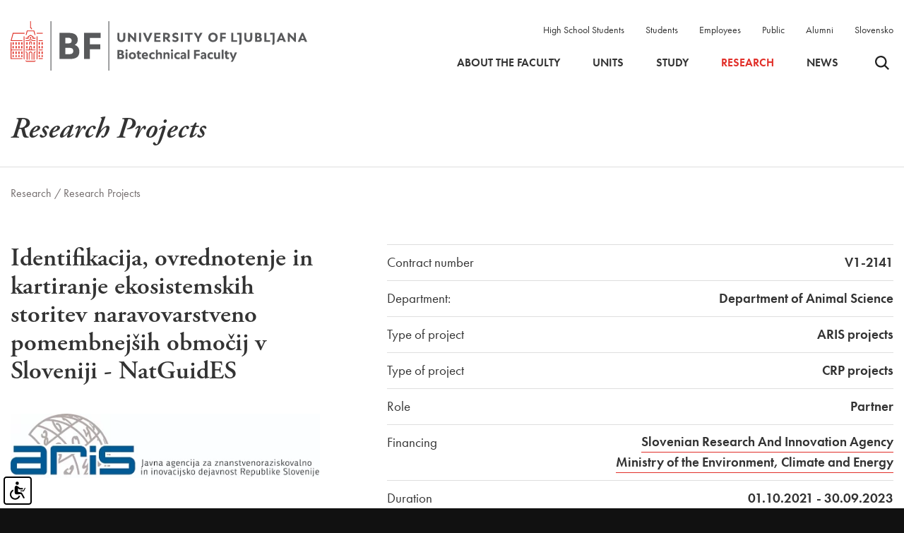

--- FILE ---
content_type: text/html; charset=UTF-8
request_url: https://www.bf.uni-lj.si/en/research/research-projects/2021100511420186/
body_size: 6835
content:
<!DOCTYPE html>
<html lang="en">
<head>		
	<title>Research / Research Projects</title>

	<meta charset="UTF-8" />
	<meta name="description" content="The Biotechnical Faculty at the University of Ljubljana offers comprehensive education and research in life sciences, agriculture, forestry, and related technologies. " />
	<meta name="keywords" content="Biotehnical faculty, research, education" />
	<meta name="copyright" content="Copyright Arctur d. o. o. All rights reserved." />
	<meta name="author" content="Arctur d.o.o." />
	<meta name="viewport" content="width=device-width, initial-scale=1, maximum-scale=5, user-scalable=yes" />
	<meta http-equiv="X-UA-Compatible" content="IE=edge" />
		
	<link rel="icon" type="image/x-icon" href="/Favicon-UL.svg" />

	<link rel="preload" href="/images/backgrounds/bf-logo-new_eng.svg" as="image">
	<link rel="preconnect" href="https://use.typekit.net">
	<link rel="preload" href="https://p.typekit.net/p.css?s=1&k=rpt4ibz&ht=tk&f=6770.6772.6773.10879.10880.10884.15586&a=394957&app=typekit&e=css" as="style" />
	<link rel="preload" href="https://use.typekit.net/rpt4ibz.css" as="style" />
	
	
	<link rel="stylesheet" type="text/css" href="/vendor/vendor.min.css?v=1763037357"/>	<link rel="stylesheet" type="text/css" href="/css/style.css?v=1767877565" />	
	<link rel="alternate" type="application/rss+xml" href="/rss/rss.php" title="Novice" />
		
	<script src="/vendor/vendor.min.js?v=1763037357"></script>
	<script src="/js/scripts.min.js?v=1767877565"></script>
	<!--[if lt IE 9]>
	<script type="text/javascript" src="/lib/html5shiv/html5shiv-printshiv.min.js"></script>
	<![endif]-->

	<script>
		var mDec = function mDec(ensl, enlsShow, addToHref, insertHtml) {
			if (enlsShow == undefined || enlsShow == "") {
				enlsShow = ensl;
			}

			if (addToHref == undefined) {
				addToHref = "";
			}

			let a = "pdlowr=" + ensl;
			let nslv = "";
			for (let i = 0; i < a.length; i++) {
				let n = a.charCodeAt(i) - 3;
				nslv += String.fromCharCode(n);
			}

			let s = "";
			for (let i = 0; i < enlsShow.length; i++) {
				let n = enlsShow.charCodeAt(i);
				if (n >= 35 && n <= 126) {
					s += String.fromCharCode(n - 3);
				} else {
					s += enlsShow.charAt(i);
				}
			}

			if (insertHtml == '') {
				insertHtml = s;
			}

			document.write("<a class=\"email\" href=\"" + nslv + addToHref + "\">" + insertHtml + "</a>");
		};
	</script>
	<script type="text/javascript" src="/wysiwyg/ckeditor/ckeditor.js?v=6"></script>
	<script type="text/javascript" src="/js/fileuploader.min.js"></script>
	

</head><body id="body-content" data-strid="85_eng" data-id="2021100511420186" >
	<header>
  
    <div class="container header-wrapper base-header">
		<a class="jump-content sr-only sr-only-focusable" href="#content">Skip to main content</a>
		<div class="logo-content" style="z-index:1041;">
			<a href="/en/" class="logo-anchor">
				<img src="/images/backgrounds/bf-logo-new_eng.svg" height="125" width="420" class="main-logo" alt="Home">
			</a>
		</div>

		<div class="menu-holder">
			<div class="top-bar">
				<ul>
					<li><a href="/en/high-school-students/">High School Students</a></li>
					<li><a href="/en/students/">Students</a></li>
					<li><a href="/en/employees/">Employees</a></li>
					<li><a href="/en/public/">Public</a></li>
					<li><a href="/en/alumni/">Alumni</a></li>
					<li><a href="/sl/raziskave/raziskovalni-projekti/2021100511420186/">Slovensko</a></li>
				</ul>
			</div>
			
			<nav class="navbar navbar-expand-custom navbar-light main-navigation" aria-label="glavni menu"><div class="collapse navbar-collapse"><ul class="main-menu-bootstrap navbar-nav"><li class="nav-item bs-level1 dropdown first"><a href="#" data-url-v-dir="about-the-faculty" class="nav-link dropdown-toggle bs-level1" data-toggle="dropdown" role="button" aria-haspopup="true" aria-expanded="false"  >About the faculty</a>
<div class="dropdown-wrapper-1"><ul class="dropdown-menu bs-level2">
<li class="nav-item bs-level2 first"><a href="/en/about-the-faculty/about-us/" data-url-v-dir="about-us" class="nav-link bs-level2" >About us</a></li>
<li class="nav-item bs-level2"><a href="/en/about-the-faculty/profile/" data-url-v-dir="profile" class="nav-link bs-level2" >Profile</a></li>
<li class="nav-item bs-level2 dropdown"><a href="/en/about-the-faculty/organisation/" data-url-v-dir="organisation" class="nav-link dropdown-toggle bs-level2" data-toggle="dropdown" role="button" aria-haspopup="true" aria-expanded="false"  >Organisation</a></li>
<li class="nav-item bs-level2"><a href="/en/about-the-faculty/employees/" data-url-v-dir="employees" class="nav-link bs-level2" >Employees</a></li>
<li class="nav-item bs-level2"><a href="/en/about-the-faculty/where-are-we/" data-url-v-dir="where-are-we" class="nav-link bs-level2" >Where are we</a></li>
<li class="nav-item bs-level2 dropdown" style="display:none;"><a href="/en/about-the-faculty/rules-and-forms/rules/" data-url-v-dir="rules-and-forms" class="nav-link dropdown-toggle bs-level2" data-toggle="dropdown" role="button" aria-haspopup="true" aria-expanded="false"  >Rules and forms</a></li>
<li class="nav-item bs-level2 dropdown"><a href="/en/about-the-faculty/vision-and-strategy/" data-url-v-dir="vision-and-strategy" class="nav-link dropdown-toggle bs-level2" data-toggle="dropdown" role="button" aria-haspopup="true" aria-expanded="false"  >Vision and strategy</a></li>
<li class="nav-item bs-level2 dropdown"><a href="/en/about-the-faculty/history/" data-url-v-dir="history" class="nav-link dropdown-toggle bs-level2" data-toggle="dropdown" role="button" aria-haspopup="true" aria-expanded="false"  >History</a></li>
<li class="nav-item bs-level2 dropdown"><a href="/en/about-the-faculty/recognitions--awards/" data-url-v-dir="recognitions--awards" class="nav-link dropdown-toggle bs-level2" data-toggle="dropdown" role="button" aria-haspopup="true" aria-expanded="false"  >Recognitions, awards</a></li>
<li class="nav-item bs-level2"><a href="/en/about-the-faculty/alumni/" data-url-v-dir="alumni" class="nav-link bs-level2" >Alumni</a></li>
<li class="nav-item bs-level2 dropdown"><a href="/en/about-the-faculty/career-centre/" data-url-v-dir="career-centre" class="nav-link dropdown-toggle bs-level2" data-toggle="dropdown" role="button" aria-haspopup="true" aria-expanded="false"  >Career Centre</a></li>
<li class="nav-item bs-level2 dropdown"><a href="/en/about-the-faculty/information-of-a-public-nature/public-procurements/" data-url-v-dir="information-of-a-public-nature" class="nav-link dropdown-toggle bs-level2" data-toggle="dropdown" role="button" aria-haspopup="true" aria-expanded="false"  >Information of a public nature</a></li>
<li class="nav-item bs-level2 dropdown"><a href="/en/about-the-faculty/libraries/" data-url-v-dir="libraries" class="nav-link dropdown-toggle bs-level2" data-toggle="dropdown" role="button" aria-haspopup="true" aria-expanded="false"  >Libraries</a></li>
<li class="nav-item bs-level2 dropdown"><a href="/en/about-the-faculty/information-services/" data-url-v-dir="information-services" class="nav-link dropdown-toggle bs-level2" data-toggle="dropdown" role="button" aria-haspopup="true" aria-expanded="false"  >Information Services</a></li>
<li class="nav-item bs-level2"><a href="/en/about-the-faculty/libraries/publications-and-journals/" data-url-v-dir="publications-and-journals" class="nav-link bs-level2" >Publications and journals</a></li>
</ul>
</div></li>
<li class="nav-item bs-level1 dropdown"><a href="#" data-url-v-dir="units" class="nav-link dropdown-toggle bs-level1" data-toggle="dropdown" role="button" aria-haspopup="true" aria-expanded="false"  >Units</a>
<div class="dropdown-wrapper-1"><ul class="dropdown-menu bs-level2">
<li class="nav-item bs-level2 dropdown first"><a href="/en/units/agronomy/" data-url-v-dir="agronomy" class="nav-link dropdown-toggle bs-level2" data-toggle="dropdown" role="button" aria-haspopup="true" aria-expanded="false"  >Agronomy</a></li>
<li class="nav-item bs-level2 dropdown"><a href="/en/units/biology/" data-url-v-dir="biology" class="nav-link dropdown-toggle bs-level2" data-toggle="dropdown" role="button" aria-haspopup="true" aria-expanded="false"  >Biology</a></li>
<li class="nav-item bs-level2 dropdown"><a href="/en/units/forestry/" data-url-v-dir="forestry" class="nav-link dropdown-toggle bs-level2" data-toggle="dropdown" role="button" aria-haspopup="true" aria-expanded="false"  >Forestry</a></li>
<li class="nav-item bs-level2 dropdown"><a href="/en/units/-landscape-architecture-/" data-url-v-dir="-landscape-architecture-" class="nav-link dropdown-toggle bs-level2" data-toggle="dropdown" role="button" aria-haspopup="true" aria-expanded="false"  > Landscape Architecture </a></li>
<li class="nav-item bs-level2 dropdown"><a href="/en/units/wood-science-and-technology/" data-url-v-dir="wood-science-and-technology" class="nav-link dropdown-toggle bs-level2" data-toggle="dropdown" role="button" aria-haspopup="true" aria-expanded="false"  >Wood Science and Technology</a></li>
<li class="nav-item bs-level2 dropdown"><a href="/en/units/animal-science/" data-url-v-dir="animal-science" class="nav-link dropdown-toggle bs-level2" data-toggle="dropdown" role="button" aria-haspopup="true" aria-expanded="false"  >Animal Science</a></li>
<li class="nav-item bs-level2 dropdown"><a href="/en/units/food-science/" data-url-v-dir="food-science" class="nav-link dropdown-toggle bs-level2" data-toggle="dropdown" role="button" aria-haspopup="true" aria-expanded="false"  >Food Science</a></li>
<li class="nav-item bs-level2 dropdown"><a href="/en/units/biotechnology/" data-url-v-dir="biotechnology" class="nav-link dropdown-toggle bs-level2" data-toggle="dropdown" role="button" aria-haspopup="true" aria-expanded="false"  >Biotechnology</a></li>
<li class="nav-item bs-level2 dropdown"><a href="/en/units/microbiology/" data-url-v-dir="microbiology" class="nav-link dropdown-toggle bs-level2" data-toggle="dropdown" role="button" aria-haspopup="true" aria-expanded="false"  >Microbiology</a></li>
</ul>
</div></li>
<li class="nav-item bs-level1 dropdown"><a href="#" data-url-v-dir="study" class="nav-link dropdown-toggle bs-level1" data-toggle="dropdown" role="button" aria-haspopup="true" aria-expanded="false"  >Study</a>
<div class="dropdown-wrapper-1"><ul class="dropdown-menu bs-level2">
<li class="nav-item bs-level2 first"><a href="/en/study/notices/" data-url-v-dir="notices" class="nav-link bs-level2" >Notices</a></li>
<li class="nav-item bs-level2"><a href="/en/study/study-programmes/" data-url-v-dir="study-programmes" class="nav-link bs-level2" >Study Programmes</a></li>
<li class="nav-item bs-level2" style="display:none;"><a href="/en/study/art/" data-url-v-dir="art" class="nav-link bs-level2" >Art</a></li>
<li class="nav-item bs-level2"><a href="/en/study/contacts/" data-url-v-dir="contacts" class="nav-link bs-level2" >Contacts</a></li>
<li class="nav-item bs-level2"><a href="/en/study/information-for-registration/" data-url-v-dir="information-for-registration" class="nav-link bs-level2" >Information for Registration</a></li>
<li class="nav-item bs-level2 dropdown"><a href="/en/study/rules-and-forms/rules/" data-url-v-dir="rules-and-forms" class="nav-link dropdown-toggle bs-level2" data-toggle="dropdown" role="button" aria-haspopup="true" aria-expanded="false"  >Rules and forms</a></li>
<li class="nav-item bs-level2"><a href="/en/study/timetables/" data-url-v-dir="timetables" class="nav-link bs-level2" >Timetables</a></li>
<li class="nav-item bs-level2"><a href="https://visbf.uni-lj.si" target="_blank" data-url-v-dir="vis" class="nav-link bs-level2" >VIS</a></li>
<li class="nav-item bs-level2"><a href="https://e-pouk.bf.uni-lj.si" target="_blank" data-url-v-dir="e-classroom" class="nav-link bs-level2" >E-classroom</a></li>
<li class="nav-item bs-level2"><a href="/en/about-the-faculty/libraries/" data-url-v-dir="libraries" class="nav-link bs-level2" >Libraries</a></li>
<li class="nav-item bs-level2 dropdown"><a href="/en/study/international-relations/" data-url-v-dir="international-relations" class="nav-link dropdown-toggle bs-level2" data-toggle="dropdown" role="button" aria-haspopup="true" aria-expanded="false"  >International Relations</a></li>
<li class="nav-item bs-level2 dropdown"><a href="/en/study/student-sites/" data-url-v-dir="student-sites" class="nav-link dropdown-toggle bs-level2" data-toggle="dropdown" role="button" aria-haspopup="true" aria-expanded="false"  >Student Sites</a></li>
<li class="nav-item bs-level2"><a href="/en/about-the-faculty/career-centre/" data-url-v-dir="career-centres" class="nav-link bs-level2" >Career Centres</a></li>
<li class="nav-item bs-level2"><a href="/en/about-the-faculty/information-services/" data-url-v-dir="information-services" class="nav-link bs-level2" >Information Services</a></li>
<li class="nav-item bs-level2 dropdown"><a href="/en/study/extracurricular-activities/" data-url-v-dir="extracurricular-activities" class="nav-link dropdown-toggle bs-level2" data-toggle="dropdown" role="button" aria-haspopup="true" aria-expanded="false"  >Extracurricular activities</a></li>
<li class="nav-item bs-level2"><a href="/en/study/sports-activities/" data-url-v-dir="sports-activities" class="nav-link bs-level2" >Sports Activities</a></li>
</ul>
</div></li>
<li class="nav-item bs-level1 bs-level1-open dropdown"><a href="#" data-url-v-dir="research" class="nav-link dropdown-toggle bs-level1" data-toggle="dropdown" role="button" aria-haspopup="true" aria-expanded="false"  >Research</a>
<div class="dropdown-wrapper-1"><ul class="dropdown-menu bs-level2">
<li class="nav-item bs-level2 dropdown first"><a href="/en/research/research-activity/" data-url-v-dir="research-activity" class="nav-link dropdown-toggle bs-level2" data-toggle="dropdown" role="button" aria-haspopup="true" aria-expanded="false"  >Research Activity</a></li>
<li class="nav-item bs-level2"><a href="/en/research/research-programmes/" data-url-v-dir="research-programmes" class="nav-link bs-level2" >Research Programmes</a></li>
<li class="nav-item bs-level2 bs-level2-open"><a href="/en/research/research-projects/" data-url-v-dir="research-projects" class="nav-link bs-level2" >Research Projects</a></li>
<li class="nav-item bs-level2"><a href="/en/research/research-groups/" data-url-v-dir="research-groups" class="nav-link bs-level2" >Research Groups</a></li>
<li class="nav-item bs-level2"><a href="/en/research/research-equipment/" data-url-v-dir="research-equipment" class="nav-link bs-level2" >Research Equipment</a></li>
<li class="nav-item bs-level2"><a href="/en/research/infrastructure-centres/" data-url-v-dir="infrastructure-centres" class="nav-link bs-level2" >Infrastructure Centres</a></li>
<li class="nav-item bs-level2" style="display:none;"><a href="#" data-url-v-dir="international-cooperation" class="nav-link bs-level2" >International Cooperation</a></li>
<li class="nav-item bs-level2" style="display:none;"><a href="#" data-url-v-dir="industry-cooperation" class="nav-link bs-level2" >Industry Cooperation</a></li>
<li class="nav-item bs-level2"><a href="/en/research/research-projects/?type=research&iddepartment=&year=0&status=1" data-url-v-dir="development-projects" class="nav-link bs-level2" >Development projects</a></li>
<li class="nav-item bs-level2"><a href="/en/research/nutritional-research-ethics-committee/" data-url-v-dir="nutritional-research-ethics-committee" class="nav-link bs-level2" >Nutritional Research Ethics Committee</a></li>
<li class="nav-item bs-level2"><a href="/en/research/bfestival/" data-url-v-dir="bfestival" class="nav-link bs-level2" >BFestival</a></li>
<li class="nav-item bs-level2 dropdown"><a href="/en/research/research-ethics-review-board/" data-url-v-dir="research-ethics-review-board" class="nav-link dropdown-toggle bs-level2" data-toggle="dropdown" role="button" aria-haspopup="true" aria-expanded="false"  >Research Ethics Review Board</a></li>
</ul>
</div></li>
<li class="nav-item bs-level1" style="display:none;"><a href="/en/high-school-students/" data-url-v-dir="high-school-students" class="nav-link bs-level1" >High School Students</a></li>
<li class="nav-item bs-level1" style="display:none;"><a href="/en/students/" data-url-v-dir="students" class="nav-link bs-level1" >Students</a></li>
<li class="nav-item bs-level1" style="display:none;"><a href="/en/employees/" data-url-v-dir="employees" class="nav-link bs-level1" >Employees</a></li>
<li class="nav-item bs-level1" style="display:none;"><a href="/en/public/" data-url-v-dir="public" class="nav-link bs-level1" >Public</a></li>
<li class="nav-item bs-level1" style="display:none;"><a href="/en/about-the-faculty/alumni/" data-url-v-dir="alumni" class="nav-link bs-level1" >Alumni</a></li>
<li class="nav-item bs-level1" style="display:none;"><a href="/en/accessibility-statement/" data-url-v-dir="accessibility-statement" class="nav-link bs-level1" >Accessibility statement</a></li>
<li class="nav-item bs-level1"><a href="/en/news/" data-url-v-dir="news" class="nav-link bs-level1" >News</a></li>
<li class="nav-item bs-level1" style="display:none;"><a href="/en/exposed-content/" data-url-v-dir="exposed-content" class="nav-link bs-level1" >Exposed content</a></li>
<li class="nav-item bs-level1" style="display:none;"><a href="/en/izjava-o-varstvu-osebnih-podatkov/" data-url-v-dir="izjava-o-varstvu-osebnih-podatkov" class="nav-link bs-level1" >Izjava o varstvu osebnih podatkov</a></li>
<li class="nav-item bs-level1" style="display:none;"><a href="#" data-url-v-dir="eml-profil-uporabnika" class="nav-link bs-level1" >Eml profil uporabnika</a></li>
<li class="nav-item bs-level1" style="display:none;"><a href="/en/search/" data-url-v-dir="search" class="nav-link bs-level1" >Search</a></li>
<li class="nav-item bs-level1" style="display:none;"><a href="/en/events/" data-url-v-dir="events" class="nav-link bs-level1" >Events</a></li>
<li class="nav-item bs-level1" style="display:none;"><a href="/en/colophon/" data-url-v-dir="colophon" class="nav-link bs-level1" >Colophon</a></li>
<li class="nav-item bs-level1" style="display:none;"><a href="#" data-url-v-dir="75-letnica" class="nav-link bs-level1" >75-letnica</a></li>
<li class="nav-item bs-level1" style="display:none;"><a href="/en/zemljevid-strani/" data-url-v-dir="zemljevid-strani" class="nav-link bs-level1" >Zemljevid strani</a></li>
<li class="nav-item bs-level1 dropdown" style="display:none;"><a href="/en/iml-pro/" data-url-v-dir="iml-pro" class="nav-link dropdown-toggle bs-level1" data-toggle="dropdown" role="button" aria-haspopup="true" aria-expanded="false"  >Institute of dairy science &amp; probiotics</a>
<div class="dropdown-wrapper-1"><ul class="dropdown-menu bs-level2">
<li class="nav-item bs-level2 dropdown first"><a href="#" data-url-v-dir="research" class="nav-link dropdown-toggle bs-level2" data-toggle="dropdown" role="button" aria-haspopup="true" aria-expanded="false"  >Research</a></li>
<li class="nav-item bs-level2 dropdown"><a href="#" data-url-v-dir="analysis" class="nav-link dropdown-toggle bs-level2" data-toggle="dropdown" role="button" aria-haspopup="true" aria-expanded="false"  >Analysis</a></li>
<li class="nav-item bs-level2 dropdown"><a href="#" data-url-v-dir="services" class="nav-link dropdown-toggle bs-level2" data-toggle="dropdown" role="button" aria-haspopup="true" aria-expanded="false"  >Services</a></li>
<li class="nav-item bs-level2 dropdown"><a href="#" data-url-v-dir="about-us" class="nav-link dropdown-toggle bs-level2" data-toggle="dropdown" role="button" aria-haspopup="true" aria-expanded="false"  >About us</a></li>
<li class="nav-item bs-level2"><a href="/en/iml-pro/contacts/" data-url-v-dir="contacts" class="nav-link bs-level2" >Contacts</a></li>
<li class="nav-item bs-level2"><a href="/en/iml-pro/news/" data-url-v-dir="news" class="nav-link bs-level2" >News</a></li>
</ul>
</div></li>
<li class="nav-item bs-level1 src"><button type="button" class="open-srch"><span class="visually-hidden">Odpri iskalnik</span><img src="/images/backgrounds/icons/search-small.svg" alt="Odpri iskalnik"></button><button type="button" class="close-srch"><span class="visually-hidden">Zapri iskalnik</span><img src="/images/backgrounds/icons/close.svg" alt="Zapri iskalnik"></button></li></ul></div></nav>		</div>


		<div class="header-buttons">
			<button type="button" class="open-srch"><span class="visually-hidden">Odpri iskalnik</span><img src="/images/backgrounds/icons/search-small.svg" alt=""></button>
			<button type="button" class="close-srch"><span class="visually-hidden">Zapri iskalnik</span><img width="15" src="/images/backgrounds/icons/close.svg" alt=""></button>
	
			<button type="button" class="open-main-menu" aria-expanded="false">
				<span class="visually-hidden">Odpri meni</span>
				<div class="line-1"></div>
				<div class="line-2"></div>
				<div class="line-3"></div>
			</button>
		</div>
		<div id="form-mini-search-wrapper">	<div id="form-mini-search-inner-wrapper">		<div class="container" id="content-wrapper">			<form id="search-mini-form" name="search-mini-form" action="/en/search/" method="get">				<div class="search-input-group ui-front">					<input type="text" placeholder="Search..." name="search-field" aria-label="Search..." id="input-search-mini" class="disableAutoComplete form-control search-main-input" value="" />					<input type="hidden" name="_submit_check" value="1" />				</div>			</form>			<button type="button" class="submit-search"><span class="visually-hidden">Išči</span><img src="/images/backgrounds/icons/search-big.svg" width="50px" height="50px" alt=""></button>		</div>	</div></div>	</div>

	<div class="mobile-menu">
		<nav class="navbar navbar-expand-custom navbar-light main-navigation" aria-label="glavni menu"><div class="collapse navbar-collapse"><ul class="main-menu-bootstrap navbar-nav"><li class="nav-item bs-level1 dropdown first"><a href="#" data-url-v-dir="about-the-faculty" class="nav-link dropdown-toggle bs-level1" data-toggle="dropdown" role="button" aria-haspopup="true" aria-expanded="false"  >About the faculty</a>
<div class="dropdown-wrapper-1"><ul class="dropdown-menu bs-level2">
<li class="nav-item bs-level2 first"><a href="/en/about-the-faculty/about-us/" data-url-v-dir="about-us" class="nav-link bs-level2" >About us</a></li>
<li class="nav-item bs-level2"><a href="/en/about-the-faculty/profile/" data-url-v-dir="profile" class="nav-link bs-level2" >Profile</a></li>
<li class="nav-item bs-level2 dropdown"><a href="/en/about-the-faculty/organisation/" data-url-v-dir="organisation" class="nav-link dropdown-toggle bs-level2" data-toggle="dropdown" role="button" aria-haspopup="true" aria-expanded="false"  >Organisation</a></li>
<li class="nav-item bs-level2"><a href="/en/about-the-faculty/employees/" data-url-v-dir="employees" class="nav-link bs-level2" >Employees</a></li>
<li class="nav-item bs-level2"><a href="/en/about-the-faculty/where-are-we/" data-url-v-dir="where-are-we" class="nav-link bs-level2" >Where are we</a></li>
<li class="nav-item bs-level2 dropdown" style="display:none;"><a href="/en/about-the-faculty/rules-and-forms/rules/" data-url-v-dir="rules-and-forms" class="nav-link dropdown-toggle bs-level2" data-toggle="dropdown" role="button" aria-haspopup="true" aria-expanded="false"  >Rules and forms</a></li>
<li class="nav-item bs-level2 dropdown"><a href="/en/about-the-faculty/vision-and-strategy/" data-url-v-dir="vision-and-strategy" class="nav-link dropdown-toggle bs-level2" data-toggle="dropdown" role="button" aria-haspopup="true" aria-expanded="false"  >Vision and strategy</a></li>
<li class="nav-item bs-level2 dropdown"><a href="/en/about-the-faculty/history/" data-url-v-dir="history" class="nav-link dropdown-toggle bs-level2" data-toggle="dropdown" role="button" aria-haspopup="true" aria-expanded="false"  >History</a></li>
<li class="nav-item bs-level2 dropdown"><a href="/en/about-the-faculty/recognitions--awards/" data-url-v-dir="recognitions--awards" class="nav-link dropdown-toggle bs-level2" data-toggle="dropdown" role="button" aria-haspopup="true" aria-expanded="false"  >Recognitions, awards</a></li>
<li class="nav-item bs-level2"><a href="/en/about-the-faculty/alumni/" data-url-v-dir="alumni" class="nav-link bs-level2" >Alumni</a></li>
<li class="nav-item bs-level2 dropdown"><a href="/en/about-the-faculty/career-centre/" data-url-v-dir="career-centre" class="nav-link dropdown-toggle bs-level2" data-toggle="dropdown" role="button" aria-haspopup="true" aria-expanded="false"  >Career Centre</a></li>
<li class="nav-item bs-level2 dropdown"><a href="/en/about-the-faculty/information-of-a-public-nature/public-procurements/" data-url-v-dir="information-of-a-public-nature" class="nav-link dropdown-toggle bs-level2" data-toggle="dropdown" role="button" aria-haspopup="true" aria-expanded="false"  >Information of a public nature</a></li>
<li class="nav-item bs-level2 dropdown"><a href="/en/about-the-faculty/libraries/" data-url-v-dir="libraries" class="nav-link dropdown-toggle bs-level2" data-toggle="dropdown" role="button" aria-haspopup="true" aria-expanded="false"  >Libraries</a></li>
<li class="nav-item bs-level2 dropdown"><a href="/en/about-the-faculty/information-services/" data-url-v-dir="information-services" class="nav-link dropdown-toggle bs-level2" data-toggle="dropdown" role="button" aria-haspopup="true" aria-expanded="false"  >Information Services</a></li>
<li class="nav-item bs-level2"><a href="/en/about-the-faculty/libraries/publications-and-journals/" data-url-v-dir="publications-and-journals" class="nav-link bs-level2" >Publications and journals</a></li>
</ul>
</div></li>
<li class="nav-item bs-level1 dropdown"><a href="#" data-url-v-dir="units" class="nav-link dropdown-toggle bs-level1" data-toggle="dropdown" role="button" aria-haspopup="true" aria-expanded="false"  >Units</a>
<div class="dropdown-wrapper-1"><ul class="dropdown-menu bs-level2">
<li class="nav-item bs-level2 dropdown first"><a href="/en/units/agronomy/" data-url-v-dir="agronomy" class="nav-link dropdown-toggle bs-level2" data-toggle="dropdown" role="button" aria-haspopup="true" aria-expanded="false"  >Agronomy</a></li>
<li class="nav-item bs-level2 dropdown"><a href="/en/units/biology/" data-url-v-dir="biology" class="nav-link dropdown-toggle bs-level2" data-toggle="dropdown" role="button" aria-haspopup="true" aria-expanded="false"  >Biology</a></li>
<li class="nav-item bs-level2 dropdown"><a href="/en/units/forestry/" data-url-v-dir="forestry" class="nav-link dropdown-toggle bs-level2" data-toggle="dropdown" role="button" aria-haspopup="true" aria-expanded="false"  >Forestry</a></li>
<li class="nav-item bs-level2 dropdown"><a href="/en/units/-landscape-architecture-/" data-url-v-dir="-landscape-architecture-" class="nav-link dropdown-toggle bs-level2" data-toggle="dropdown" role="button" aria-haspopup="true" aria-expanded="false"  > Landscape Architecture </a></li>
<li class="nav-item bs-level2 dropdown"><a href="/en/units/wood-science-and-technology/" data-url-v-dir="wood-science-and-technology" class="nav-link dropdown-toggle bs-level2" data-toggle="dropdown" role="button" aria-haspopup="true" aria-expanded="false"  >Wood Science and Technology</a></li>
<li class="nav-item bs-level2 dropdown"><a href="/en/units/animal-science/" data-url-v-dir="animal-science" class="nav-link dropdown-toggle bs-level2" data-toggle="dropdown" role="button" aria-haspopup="true" aria-expanded="false"  >Animal Science</a></li>
<li class="nav-item bs-level2 dropdown"><a href="/en/units/food-science/" data-url-v-dir="food-science" class="nav-link dropdown-toggle bs-level2" data-toggle="dropdown" role="button" aria-haspopup="true" aria-expanded="false"  >Food Science</a></li>
<li class="nav-item bs-level2 dropdown"><a href="/en/units/biotechnology/" data-url-v-dir="biotechnology" class="nav-link dropdown-toggle bs-level2" data-toggle="dropdown" role="button" aria-haspopup="true" aria-expanded="false"  >Biotechnology</a></li>
<li class="nav-item bs-level2 dropdown"><a href="/en/units/microbiology/" data-url-v-dir="microbiology" class="nav-link dropdown-toggle bs-level2" data-toggle="dropdown" role="button" aria-haspopup="true" aria-expanded="false"  >Microbiology</a></li>
</ul>
</div></li>
<li class="nav-item bs-level1 dropdown"><a href="#" data-url-v-dir="study" class="nav-link dropdown-toggle bs-level1" data-toggle="dropdown" role="button" aria-haspopup="true" aria-expanded="false"  >Study</a>
<div class="dropdown-wrapper-1"><ul class="dropdown-menu bs-level2">
<li class="nav-item bs-level2 first"><a href="/en/study/notices/" data-url-v-dir="notices" class="nav-link bs-level2" >Notices</a></li>
<li class="nav-item bs-level2"><a href="/en/study/study-programmes/" data-url-v-dir="study-programmes" class="nav-link bs-level2" >Study Programmes</a></li>
<li class="nav-item bs-level2" style="display:none;"><a href="/en/study/art/" data-url-v-dir="art" class="nav-link bs-level2" >Art</a></li>
<li class="nav-item bs-level2"><a href="/en/study/contacts/" data-url-v-dir="contacts" class="nav-link bs-level2" >Contacts</a></li>
<li class="nav-item bs-level2"><a href="/en/study/information-for-registration/" data-url-v-dir="information-for-registration" class="nav-link bs-level2" >Information for Registration</a></li>
<li class="nav-item bs-level2 dropdown"><a href="/en/study/rules-and-forms/rules/" data-url-v-dir="rules-and-forms" class="nav-link dropdown-toggle bs-level2" data-toggle="dropdown" role="button" aria-haspopup="true" aria-expanded="false"  >Rules and forms</a></li>
<li class="nav-item bs-level2"><a href="/en/study/timetables/" data-url-v-dir="timetables" class="nav-link bs-level2" >Timetables</a></li>
<li class="nav-item bs-level2"><a href="https://visbf.uni-lj.si" target="_blank" data-url-v-dir="vis" class="nav-link bs-level2" >VIS</a></li>
<li class="nav-item bs-level2"><a href="https://e-pouk.bf.uni-lj.si" target="_blank" data-url-v-dir="e-classroom" class="nav-link bs-level2" >E-classroom</a></li>
<li class="nav-item bs-level2"><a href="/en/about-the-faculty/libraries/" data-url-v-dir="libraries" class="nav-link bs-level2" >Libraries</a></li>
<li class="nav-item bs-level2 dropdown"><a href="/en/study/international-relations/" data-url-v-dir="international-relations" class="nav-link dropdown-toggle bs-level2" data-toggle="dropdown" role="button" aria-haspopup="true" aria-expanded="false"  >International Relations</a></li>
<li class="nav-item bs-level2 dropdown"><a href="/en/study/student-sites/" data-url-v-dir="student-sites" class="nav-link dropdown-toggle bs-level2" data-toggle="dropdown" role="button" aria-haspopup="true" aria-expanded="false"  >Student Sites</a></li>
<li class="nav-item bs-level2"><a href="/en/about-the-faculty/career-centre/" data-url-v-dir="career-centres" class="nav-link bs-level2" >Career Centres</a></li>
<li class="nav-item bs-level2"><a href="/en/about-the-faculty/information-services/" data-url-v-dir="information-services" class="nav-link bs-level2" >Information Services</a></li>
<li class="nav-item bs-level2 dropdown"><a href="/en/study/extracurricular-activities/" data-url-v-dir="extracurricular-activities" class="nav-link dropdown-toggle bs-level2" data-toggle="dropdown" role="button" aria-haspopup="true" aria-expanded="false"  >Extracurricular activities</a></li>
<li class="nav-item bs-level2"><a href="/en/study/sports-activities/" data-url-v-dir="sports-activities" class="nav-link bs-level2" >Sports Activities</a></li>
</ul>
</div></li>
<li class="nav-item bs-level1 bs-level1-open dropdown"><a href="#" data-url-v-dir="research" class="nav-link dropdown-toggle bs-level1" data-toggle="dropdown" role="button" aria-haspopup="true" aria-expanded="false"  >Research</a>
<div class="dropdown-wrapper-1"><ul class="dropdown-menu bs-level2">
<li class="nav-item bs-level2 dropdown first"><a href="/en/research/research-activity/" data-url-v-dir="research-activity" class="nav-link dropdown-toggle bs-level2" data-toggle="dropdown" role="button" aria-haspopup="true" aria-expanded="false"  >Research Activity</a></li>
<li class="nav-item bs-level2"><a href="/en/research/research-programmes/" data-url-v-dir="research-programmes" class="nav-link bs-level2" >Research Programmes</a></li>
<li class="nav-item bs-level2 bs-level2-open"><a href="/en/research/research-projects/" data-url-v-dir="research-projects" class="nav-link bs-level2" >Research Projects</a></li>
<li class="nav-item bs-level2"><a href="/en/research/research-groups/" data-url-v-dir="research-groups" class="nav-link bs-level2" >Research Groups</a></li>
<li class="nav-item bs-level2"><a href="/en/research/research-equipment/" data-url-v-dir="research-equipment" class="nav-link bs-level2" >Research Equipment</a></li>
<li class="nav-item bs-level2"><a href="/en/research/infrastructure-centres/" data-url-v-dir="infrastructure-centres" class="nav-link bs-level2" >Infrastructure Centres</a></li>
<li class="nav-item bs-level2" style="display:none;"><a href="#" data-url-v-dir="international-cooperation" class="nav-link bs-level2" >International Cooperation</a></li>
<li class="nav-item bs-level2" style="display:none;"><a href="#" data-url-v-dir="industry-cooperation" class="nav-link bs-level2" >Industry Cooperation</a></li>
<li class="nav-item bs-level2"><a href="/en/research/research-projects/?type=research&iddepartment=&year=0&status=1" data-url-v-dir="development-projects" class="nav-link bs-level2" >Development projects</a></li>
<li class="nav-item bs-level2"><a href="/en/research/nutritional-research-ethics-committee/" data-url-v-dir="nutritional-research-ethics-committee" class="nav-link bs-level2" >Nutritional Research Ethics Committee</a></li>
<li class="nav-item bs-level2"><a href="/en/research/bfestival/" data-url-v-dir="bfestival" class="nav-link bs-level2" >BFestival</a></li>
<li class="nav-item bs-level2 dropdown"><a href="/en/research/research-ethics-review-board/" data-url-v-dir="research-ethics-review-board" class="nav-link dropdown-toggle bs-level2" data-toggle="dropdown" role="button" aria-haspopup="true" aria-expanded="false"  >Research Ethics Review Board</a></li>
</ul>
</div></li>
<li class="nav-item bs-level1" style="display:none;"><a href="/en/high-school-students/" data-url-v-dir="high-school-students" class="nav-link bs-level1" >High School Students</a></li>
<li class="nav-item bs-level1" style="display:none;"><a href="/en/students/" data-url-v-dir="students" class="nav-link bs-level1" >Students</a></li>
<li class="nav-item bs-level1" style="display:none;"><a href="/en/employees/" data-url-v-dir="employees" class="nav-link bs-level1" >Employees</a></li>
<li class="nav-item bs-level1" style="display:none;"><a href="/en/public/" data-url-v-dir="public" class="nav-link bs-level1" >Public</a></li>
<li class="nav-item bs-level1" style="display:none;"><a href="/en/about-the-faculty/alumni/" data-url-v-dir="alumni" class="nav-link bs-level1" >Alumni</a></li>
<li class="nav-item bs-level1" style="display:none;"><a href="/en/accessibility-statement/" data-url-v-dir="accessibility-statement" class="nav-link bs-level1" >Accessibility statement</a></li>
<li class="nav-item bs-level1"><a href="/en/news/" data-url-v-dir="news" class="nav-link bs-level1" >News</a></li>
<li class="nav-item bs-level1" style="display:none;"><a href="/en/exposed-content/" data-url-v-dir="exposed-content" class="nav-link bs-level1" >Exposed content</a></li>
<li class="nav-item bs-level1" style="display:none;"><a href="/en/izjava-o-varstvu-osebnih-podatkov/" data-url-v-dir="izjava-o-varstvu-osebnih-podatkov" class="nav-link bs-level1" >Izjava o varstvu osebnih podatkov</a></li>
<li class="nav-item bs-level1" style="display:none;"><a href="#" data-url-v-dir="eml-profil-uporabnika" class="nav-link bs-level1" >Eml profil uporabnika</a></li>
<li class="nav-item bs-level1" style="display:none;"><a href="/en/search/" data-url-v-dir="search" class="nav-link bs-level1" >Search</a></li>
<li class="nav-item bs-level1" style="display:none;"><a href="/en/events/" data-url-v-dir="events" class="nav-link bs-level1" >Events</a></li>
<li class="nav-item bs-level1" style="display:none;"><a href="/en/colophon/" data-url-v-dir="colophon" class="nav-link bs-level1" >Colophon</a></li>
<li class="nav-item bs-level1" style="display:none;"><a href="#" data-url-v-dir="75-letnica" class="nav-link bs-level1" >75-letnica</a></li>
<li class="nav-item bs-level1" style="display:none;"><a href="/en/zemljevid-strani/" data-url-v-dir="zemljevid-strani" class="nav-link bs-level1" >Zemljevid strani</a></li>
<li class="nav-item bs-level1 dropdown" style="display:none;"><a href="/en/iml-pro/" data-url-v-dir="iml-pro" class="nav-link dropdown-toggle bs-level1" data-toggle="dropdown" role="button" aria-haspopup="true" aria-expanded="false"  >Institute of dairy science &amp; probiotics</a>
<div class="dropdown-wrapper-1"><ul class="dropdown-menu bs-level2">
<li class="nav-item bs-level2 dropdown first"><a href="#" data-url-v-dir="research" class="nav-link dropdown-toggle bs-level2" data-toggle="dropdown" role="button" aria-haspopup="true" aria-expanded="false"  >Research</a></li>
<li class="nav-item bs-level2 dropdown"><a href="#" data-url-v-dir="analysis" class="nav-link dropdown-toggle bs-level2" data-toggle="dropdown" role="button" aria-haspopup="true" aria-expanded="false"  >Analysis</a></li>
<li class="nav-item bs-level2 dropdown"><a href="#" data-url-v-dir="services" class="nav-link dropdown-toggle bs-level2" data-toggle="dropdown" role="button" aria-haspopup="true" aria-expanded="false"  >Services</a></li>
<li class="nav-item bs-level2 dropdown"><a href="#" data-url-v-dir="about-us" class="nav-link dropdown-toggle bs-level2" data-toggle="dropdown" role="button" aria-haspopup="true" aria-expanded="false"  >About us</a></li>
<li class="nav-item bs-level2"><a href="/en/iml-pro/contacts/" data-url-v-dir="contacts" class="nav-link bs-level2" >Contacts</a></li>
<li class="nav-item bs-level2"><a href="/en/iml-pro/news/" data-url-v-dir="news" class="nav-link bs-level2" >News</a></li>
</ul>
</div></li>
<li class="nav-item bs-level1 src"><button type="button" class="open-srch"><span class="visually-hidden">Odpri iskalnik</span><img src="/images/backgrounds/icons/search-small.svg" alt="Odpri iskalnik"></button><button type="button" class="close-srch"><span class="visually-hidden">Zapri iskalnik</span><img src="/images/backgrounds/icons/close.svg" alt="Zapri iskalnik"></button></li></ul></div></nav>		
		<ul class="additional-menu">
			<li><a href="/en/high-school-students/">High School Students</a></li>
			<li><a href="/en/students/">Students</a></li>
			<li><a href="/en/employees/">Employees</a></li>
			<li><a href="/en/public/">Public</a></li>
			<li><a href="/en/alumni/">Alumni</a></li>
		</ul>
		<div class="btn-lng"><a href="/sl/raziskave/raziskovalni-projekti/2021100511420186/">Slovensko</a></div>
	</div>

</header>	<div class="container"><h1>Research Projects</h1></div>	<hr>			
	<main id="content" class="container">
		<div id="breadcrumbs" aria-label="breadcrumbs">Research / <a href="/en/research/research-projects/" aria-current="page">Research Projects</a></div>		
				<div class="row data-content scroller">
			    <aside  class="col-md-12 col-lg-5 aside-data">
        <h2>Identifikacija, ovrednotenje in kartiranje ekosistemskih storitev naravovarstveno pomembnejših območij v Sloveniji - NatGuidES</h2>
        
                                    <img class="img-fluid mb-30" src="/img/2023100411573264/mid/ARIS_logo.png?m=1696413452" alt="logo financer">
                                                <img class="img-fluid mb-30" src="/img/2024112014472919/mid/Logo_MOPE_slo_page.jpg?m=1732110449" alt="logo financer">
                                
    </aside>	

    <article role="article" class="content-page col-md-12 col-lg-7 main-content">

        <div class="content-table">
                       
                        <div class="content-table__row">
                <p>Contract number</p>
                <p class="value">V1-2141</p>
            </div>
                      
                        <div class="content-table__row">
                <p>Department:</p>
                <div class="group-right">
                                    <p class="value">Department of Animal Science</p>
                                </div>
            </div>
            
            
                        <div class="content-table__row">
                <p>Type of project</p>
                <p class="value">ARIS projects</p>
            </div>
                       
                        <div class="content-table__row">
                <p>Type of project</p>
                <p class="value">CRP projects</p>
            </div>
                       
                         <div class="content-table__row">
                <p>Role</p>
                <p class="value">Partner</p>
            </div>
                        
                        <div class="content-table__row">
                <p>Financing</p>
                <div class="group-right">
                                                            <a href="http://www.aris-rs.si/sl/index.asp" class="value" target="_blank">Slovenian Research And Innovation Agency</a>
                                                                                <a href="https://www.gov.si/drzavni-organi/ministrstva/ministrstvo-za-okolje-podnebje-in-energijo/" class="value" target="_blank">Ministry of the Environment, Climate and Energy</a>
                                                    </div>
            </div>
            
            <div class="content-table__row">
                <p>Duration</p>
                <p class="value">01.10.2021 - 30.09.2023</p>
            </div>
             
             

                       
                       
                       
                        <div class="content-table__row">
                <p>Total</p>
                <p class="value">€95,974.40</p>
            </div>
                        
                        <div class="content-table__row">
                <p>Lead partner</p>
                <a href="https://www.zrc-sazu.si/sl" class="value" target="_blank">ZRC SAZU</p>
            </div>
                      
                        <div class="content-table__row">
                <p>Project manager at BF</p>
                <a href="/en/about-the-faculty/employees/503/juvancic-luka" class="value">Juvančič Luka</a>
            </div>
                       
            
                        
        </div>
        

                <ul>
                </ul>
        <br>
                <ul>
                </ul>
    </article>
		</div>
	</main>

	<footer class="container-fluid no-padding">
		<div class="container footer-wrapper">
	<span class="visually-hidden"><h2>Noga strani</h2></span>
    <div class="address">
        <p>Biotechnical Faculty - University of Ljubljana </p>
        <p>Jamnikarjeva 101, 1000 Ljubljana</p>
    </div>

    <div class="contacts">
        <p>Tel: <a href="tel:013203000">01 3203 000</a></p>
        <p>Faks: 01 256 57 82</p>
        <p><script>mDec('lqirCei1xql0om1vl', 'lqirCei1xql0om1vl', '', '');</script> / <script>mDec('uhihudwCei1xql0om1vl', 'uhihudwCei1xql0om1vl', '', '');</script> / <script>mDec('suCei1xql0om1vl', 'suCei1xql0om1vl', '', '');</script></p>
        <a href="https://www.facebook.com/biotehniskafakultetaul/"  target="_blank"><span class="visually-hidden">External link to facebook</span><img loading="lazy" src="/images/backgrounds/icons/facebook.svg" width="8" height="18" alt=""><span class="visually-hidden"> Open in new window</span></a>
        <a href="https://www.instagram.com/bf.ul/" target="_blank"><span class="visually-hidden">External link to instagram</span><img loading="lazy" src="/images/backgrounds/icons/instagram.svg" width="19" height="19" alt=""><span class="visually-hidden"> Open in new window</span></a>
        <a href="https://twitter.com/UL_BioTech" target="_blank"><span class="visually-hidden">External link to x</span><img loading="lazy" src="/images/backgrounds/icons/twitter.svg" width="19" height="15" alt=""><span class="visually-hidden"> Open in new window</span></a>
        <a href="https://www.linkedin.com/school/university-of-ljubljana-biotechnical-faculty/mycompany/?viewAsMember=true" target="_blank"><span class="visually-hidden">External link to linkedin</span><img loading="lazy" src="/images/backgrounds/icons/linkedin.svg" width="19" height="18" alt=""><span class="visually-hidden"> Open in new window</span></a>
        <a href="https://www.youtube.com/channel/UC196ZF-I2RsdNK0g-Dp3m-g" target="_blank"><span class="visually-hidden">External link to youtube</span><img loading="lazy" src="/images/backgrounds/icons/youtube.svg" width="22" height="16" alt=""><span class="visually-hidden"> Open in new window</span></a>
        
    </div>

    <div class="quick-links">
        <div>
            <script>mDec('zhepdvwhuCei1xql0om1vl', 'Zhepdvwhu', '', '');</script>            <a href="https://outlook.office365.com/owa/uni-lj.si/" target="_blank">Webmail</a>
            <a href="https://ucilnica-bf.uni-lj.si" target="_blank">E-učilnica</a>
            <a href="/en/accessibility-statement/">Accessibility statement</a>
        </div>
        <a href="https://arctur.si/" target="_blank">Produkcija: Ar&copy;tur</a>
    </div>
</div>

<!-- Global site tag (gtag.js) - Google Analytics -->

<script async src="https://www.googletagmanager.com/gtag/js?id=UA-148172906-1" ></script>

<script type="text/plain" data-cookiecategory="analytics">
  window.dataLayer = window.dataLayer || [];
  function gtag(){dataLayer.push(arguments);}
  gtag('js', new Date());

  gtag('config', 'UA-148172906-1', {'cookie_domain': 'bf.uni-lj.si'});
</script><!-- Matomo -->
<script type="text/javascript">
  var _paq = window._paq = window._paq || [];
  /* tracker methods like "setCustomDimension" should be called before "trackPageView" */
  _paq.push(["disableCookies"]);
  _paq.push(['trackPageView']);
  _paq.push(['enableLinkTracking']);
  (function() {
    var u="//matomo.arctur.si/";
    _paq.push(['setTrackerUrl', u+'matomo.php']);
    _paq.push(['setSiteId', '14']);
    var d=document, g=d.createElement('script'), s=d.getElementsByTagName('script')[0];
    g.type='text/javascript'; g.async=true; g.src=u+'matomo.js'; s.parentNode.insertBefore(g,s);
  })();
</script>
<!-- End Matomo Code -->
<div class="arcwaelement arcwaelement-outer" tabindex="0" title="Meni za dostopnost">
	<span class="access arcwaelement arcwaelement-inner"></span>
</div>
<script>
	(function(doc, tag, id) {
		var js = doc.getElementsByTagName(tag)[0];
		if (doc.getElementById(id)) {
			return;
		}
		js = doc.createElement(tag);
		js.id = id;
		js.src = "/accessibility/plugin.js?v4";
		js.type = "text/javascript";
		doc.body.appendChild(js);
	}(document, 'script', 'arcwa-script'));
	window.onload = function() {
		ARCwa.setOptions({
			// change position of the plugin here !
			position: 'bottom',
			triggerLeftRight: 'left',
			icon: '/accessibility/images/accessibility.svg',
			customTrigger: '.arcwaelement-outer',
		});
		ARCwa.render();
	}
</script>
<script type="text/javascript" src="https://cookie.web.arctur.si/cookies/cookieconsent.js" id="cookiejs" data-link="#c43c34" data-button="#c43c34" data-buttontext="#FFFFFF" data-buttonhover="#882924" data-buttonborder="none" data-privacylink="/en/izjava-o-varstvu-osebnih-podatkov/" data-displaybutton="yes" data-forceconsent="false"></script>	</footer>

</body>
</html>

--- FILE ---
content_type: image/svg+xml
request_url: https://www.bf.uni-lj.si/images/backgrounds/icons/close.svg
body_size: 467
content:
<?xml version="1.0" encoding="utf-8"?>
<!-- Generator: Adobe Illustrator 24.2.1, SVG Export Plug-In . SVG Version: 6.00 Build 0)  -->
<svg version="1.1" id="Layer_1" xmlns="http://www.w3.org/2000/svg" xmlns:xlink="http://www.w3.org/1999/xlink" x="0px" y="0px"
	 width="20px" height="20px" viewBox="0 0 20 20" style="enable-background:new 0 0 20 20;" xml:space="preserve">
<style type="text/css">
	.st0{fill:#222222;}
</style>
<polygon class="st0" points="20,1.9355 18.0645,0 10,8.0645 1.9355,0 0,1.9355 8.0645,10 0,18.0646 1.9355,20 10,11.9355 
	18.0645,20 20,18.0646 11.9355,10 "/>
</svg>


--- FILE ---
content_type: image/svg+xml
request_url: https://www.bf.uni-lj.si/images/backgrounds/bf-logo-new_eng.svg
body_size: 7364
content:
<?xml version="1.0" encoding="utf-8"?>
<!-- Generator: Adobe Illustrator 28.1.0, SVG Export Plug-In . SVG Version: 6.00 Build 0)  -->
<svg version="1.1" id="logo" xmlns="http://www.w3.org/2000/svg" xmlns:xlink="http://www.w3.org/1999/xlink" x="0px" y="0px"
	 width="1019.983px" height="169.8949px" viewBox="0 0 1019.983 169.8949" style="enable-background:new 0 0 1019.983 169.8949;"
	 xml:space="preserve">
<style type="text/css">
	.st0{fill:#58595B;}
	.st1{fill:#E03127;}
</style>
<g>
	<g>
		<g>
			<path class="st0" d="M367.1479,99.0042h11.0308c3.6328,0,6.3198,0.7305,8.0625,2.1914c1.7422,1.4629,2.6138,3.4785,2.6138,6.0469
				c0,1.3594-0.3032,2.5547-0.9082,3.5898c-0.6055,1.0332-1.499,1.8457-2.6802,2.4355c3.6328,1.3008,5.4492,3.959,5.4492,7.9746
				c0,2.9531-0.9082,5.1543-2.7246,6.5996c-1.8164,1.4473-4.7036,2.1719-8.6606,2.1719h-12.1826V99.0042z M377.3813,111.4964
				c1.5063,0,2.584-0.2441,3.2339-0.7305c0.6494-0.4883,0.9746-1.3809,0.9746-2.6816c0-2.2148-1.4033-3.3223-4.2085-3.3223h-3.2783
				v6.7344H377.3813z M378.6215,124.2542c1.6836,0,2.9165-0.2793,3.6992-0.8418c0.7822-0.5605,1.1738-1.5195,1.1738-2.8789
				c0-1.3574-0.3916-2.3184-1.1738-2.8789c-0.7827-0.5605-2.0156-0.8418-3.6992-0.8418h-4.5186v7.4414H378.6215z"/>
			<path class="st0" d="M396.0756,97.9397c0.7676-0.7676,1.6831-1.1504,2.7466-1.1504c1.0332,0,1.9268,0.3828,2.6802,1.1504
				c0.7529,0.7695,1.1294,1.6699,1.1294,2.7031s-0.3843,1.9336-1.1519,2.7012c-0.7681,0.7695-1.6543,1.1523-2.6577,1.1523
				c-1.0635,0-1.979-0.3828-2.7466-1.1523c-0.7686-0.7676-1.1519-1.668-1.1519-2.7012S395.307,98.7093,396.0756,97.9397z
				 M395.5439,107.6429h6.5122v22.3711h-6.5122V107.6429z"/>
			<path class="st0" d="M412.2231,129.1936c-1.8462-0.9883-3.2563-2.377-4.231-4.1641s-1.4619-3.832-1.4619-6.1348
				c0-2.334,0.4873-4.4004,1.4619-6.2031c0.9746-1.8008,2.377-3.2031,4.2085-4.209c1.8311-1.002,4.0161-1.5059,6.5566-1.5059
				c2.5693,0,4.7769,0.5098,6.6226,1.5293s3.2563,2.4297,4.231,4.2305s1.4619,3.8828,1.4619,6.2461
				c0,2.3027-0.4873,4.334-1.4619,6.0918s-2.3779,3.1309-4.2085,4.1191c-1.8315,0.9902-4.0171,1.4844-6.5566,1.4844
				C416.2763,130.678,414.0683,130.1839,412.2231,129.1936z M414.748,123.5452c0.9893,1.123,2.355,1.6836,4.0977,1.6836
				c1.7124,0,3.0566-0.5605,4.0312-1.6836c0.9746-1.1211,1.4619-2.6426,1.4619-4.5625c0-2.0371-0.4946-3.6387-1.4839-4.8066
				c-0.9897-1.166-2.3555-1.75-4.0977-1.75c-1.7134,0-3.0566,0.5762-4.0312,1.7285c-0.9746,1.1504-1.4619,2.7324-1.4619,4.7402
				C413.2641,120.8733,413.7582,122.4241,414.748,123.5452z"/>
			<path class="st0" d="M436.122,122.7483v-10.0566h-2.7021v-5.0488h2.7021v-4.7402l6.5122-1.5078v6.248h5.8032v5.0488h-5.8032
				v9.127c0,2.2148,0.8862,3.3223,2.6582,3.3223c0.5904,0,1.1143-0.0508,1.5728-0.1562c0.4575-0.1016,0.9814-0.2715,1.5723-0.5078
				v5.5371c-0.8569,0.2363-1.6167,0.4043-2.2812,0.5098c-0.6646,0.1016-1.4106,0.1543-2.2373,0.1543
				C438.7206,130.678,436.122,128.0354,436.122,122.7483z"/>
			<path class="st0" d="M454.2411,127.4886c-2.1558-2.127-3.2339-4.9902-3.2339-8.5938c0-2.334,0.4653-4.4004,1.3955-6.2031
				c0.9302-1.8008,2.2373-3.2031,3.9204-4.209c1.6836-1.002,3.6177-1.5059,5.8037-1.5059c3.5728,0,6.2163,1.0488,7.9297,3.1465
				c1.7124,2.0977,2.5693,4.9609,2.5693,8.5938v1.9492h-14.8848c0.2358,1.5938,0.8486,2.7539,1.8384,3.4766
				c0.9893,0.7246,2.4141,1.0859,4.2749,1.0859c2.7168,0,5.2124-0.457,7.4868-1.373v5.5371
				c-1.2407,0.4434-2.4443,0.7676-3.6104,0.9746c-1.1675,0.207-2.5327,0.3105-4.0981,0.3105
				C459.5277,130.678,456.3969,129.6155,454.2411,127.4886z M466.1581,116.2366c-0.207-1.3594-0.6201-2.3711-1.2408-3.0352
				c-0.6201-0.6641-1.5503-0.9961-2.7905-0.9961c-2.2749,0-3.6924,1.3438-4.2529,4.0312H466.1581z"/>
			<path class="st0" d="M481.9726,129.2151c-1.8315-0.9746-3.2417-2.3477-4.2305-4.1191c-0.9902-1.7715-1.4844-3.8379-1.4844-6.2012
				s0.5239-4.4453,1.5728-6.2461c1.0479-1.8027,2.4878-3.1973,4.3193-4.1875c1.8306-0.9883,3.8984-1.4844,6.2021-1.4844
				c1.4175,0,2.6426,0.127,3.6768,0.377c1.0332,0.252,2.0522,0.6719,3.0566,1.2637v5.8906
				c-1.8604-1.2695-3.7656-1.9043-5.7148-1.9043s-3.4995,0.5605-4.6514,1.6836s-1.7275,2.6582-1.7275,4.6074
				s0.5684,3.4922,1.7056,4.6289c1.1362,1.1367,2.6943,1.7051,4.6733,1.7051c1.0337,0,2.0005-0.1113,2.9019-0.332
				c0.9004-0.2207,1.8677-0.627,2.9014-1.2188v5.7598c-0.9453,0.4141-1.9487,0.7227-3.0122,0.9297
				c-1.063,0.207-2.3477,0.3105-3.854,0.3105C485.9154,130.678,483.8036,130.1897,481.9726,129.2151z"/>
			<path class="st0" d="M499.4706,98.1175h6.5122v9.5254l-0.3545,3.0566c0.709-1.1816,1.6392-2.0977,2.791-2.748
				c1.1519-0.6484,2.4365-0.9746,3.854-0.9746c2.7466,0,4.8135,0.791,6.2021,2.3711c1.3877,1.5801,2.082,3.9062,2.082,6.9766
				v13.6895h-6.5122v-12.8477c0-3.041-1.27-4.5625-3.8096-4.5625c-1.3003,0-2.3335,0.4062-3.1011,1.2188
				c-0.7686,0.8125-1.1519,1.8965-1.1519,3.2559v12.9355h-6.5122V98.1175z"/>
			<path class="st0" d="M525.6078,107.6429h6.0693v3.1895c0.7085-1.2402,1.6387-2.1934,2.7905-2.8574
				c1.1519-0.666,2.4658-0.998,3.9429-0.998c2.7466,0,4.8135,0.791,6.2021,2.3711c1.3877,1.5801,2.082,3.9062,2.082,6.9766v13.6895
				h-6.5122v-12.8477c0-3.041-1.27-4.5625-3.8096-4.5625c-1.3003,0-2.3335,0.4062-3.1011,1.2188
				c-0.7686,0.8125-1.1519,1.8965-1.1519,3.2559v12.9355h-6.5122V107.6429z"/>
			<path class="st0" d="M552.2763,97.9397c0.7676-0.7676,1.6831-1.1504,2.7466-1.1504c1.0332,0,1.9268,0.3828,2.6802,1.1504
				c0.7529,0.7695,1.1294,1.6699,1.1294,2.7031s-0.3843,1.9336-1.1519,2.7012c-0.7681,0.7695-1.6543,1.1523-2.6577,1.1523
				c-1.0635,0-1.979-0.3828-2.7466-1.1523c-0.7686-0.7676-1.1519-1.668-1.1519-2.7012S551.5078,98.7093,552.2763,97.9397z
				 M551.7446,107.6429h6.5122v22.3711h-6.5122V107.6429z"/>
			<path class="st0" d="M568.4453,129.2151c-1.8315-0.9746-3.2417-2.3477-4.2305-4.1191c-0.9902-1.7715-1.4844-3.8379-1.4844-6.2012
				s0.5239-4.4453,1.5728-6.2461c1.0479-1.8027,2.4878-3.1973,4.3193-4.1875c1.8306-0.9883,3.8984-1.4844,6.2021-1.4844
				c1.4175,0,2.6426,0.127,3.6768,0.377c1.0332,0.252,2.0522,0.6719,3.0566,1.2637v5.8906
				c-1.8604-1.2695-3.7657-1.9043-5.7148-1.9043c-1.9492,0-3.4995,0.5605-4.6514,1.6836s-1.7275,2.6582-1.7275,4.6074
				s0.5684,3.4922,1.7056,4.6289c1.1362,1.1367,2.6943,1.7051,4.6733,1.7051c1.0337,0,2.0005-0.1113,2.9019-0.332
				c0.9004-0.2207,1.8677-0.627,2.9014-1.2188v5.7598c-0.9453,0.4141-1.9487,0.7227-3.0122,0.9297
				c-1.063,0.207-2.3477,0.3105-3.854,0.3105C572.3881,130.678,570.2763,130.1897,568.4453,129.2151z"/>
			<path class="st0" d="M586.4091,128.7737c-1.3735-1.2695-2.0601-2.9531-2.0601-5.0508c0-4.0469,2.7466-6.3945,8.2397-7.043
				c1.3291-0.1484,2.333-0.3027,3.0127-0.4668c0.6787-0.1602,1.144-0.3457,1.3955-0.5527c0.2505-0.207,0.3765-0.502,0.3765-0.8867
				c0-0.709-0.3623-1.291-1.0854-1.75c-0.7241-0.457-1.7944-0.6855-3.2119-0.6855c-2.4517,0-4.9468,0.8711-7.4868,2.6133v-5.5371
				c1.0923-0.709,2.3403-1.293,3.7437-1.75c1.4023-0.457,2.916-0.6875,4.5405-0.6875c3.2485,0,5.6851,0.8125,7.3096,2.4375
				c1.624,1.625,2.4365,3.8984,2.4365,6.8223v13.7773h-5.3159l-0.1772-2.8359c-0.6499,1.123-1.5137,1.9863-2.5913,2.5918
				c-1.0786,0.6055-2.3413,0.9082-3.7881,0.9082C589.5615,130.678,587.7822,130.0432,586.4091,128.7737z M591.1049,125.1409
				c0.5161,0.502,1.2031,0.752,2.0601,0.752c1.2104,0,2.2217-0.4199,3.0342-1.2617c0.812-0.8418,1.2182-2.1777,1.2182-4.0098
				v-1.0176c-0.7973,0.4414-1.9643,0.7383-3.4995,0.8848c-2.3921,0.207-3.5884,1.1367-3.5884,2.791
				C590.3295,124.0179,590.5878,124.6389,591.1049,125.1409z"/>
			<path class="st0" d="M608.6694,98.1175h6.5122v31.8965h-6.5122V98.1175z"/>
			<path class="st0" d="M630.8198,99.0042h19.625v6.0234h-12.6699v7.4883h12.2705v5.8457h-12.2705v11.6523h-6.9551V99.0042z"/>
			<path class="st0" d="M655.6498,128.7737c-1.374-1.2695-2.0605-2.9531-2.0605-5.0508c0-4.0469,2.7471-6.3945,8.2402-7.043
				c1.3291-0.1484,2.333-0.3027,3.0127-0.4668c0.6787-0.1602,1.1436-0.3457,1.3955-0.5527c0.25-0.207,0.376-0.502,0.376-0.8867
				c0-0.709-0.3623-1.291-1.085-1.75c-0.7246-0.457-1.7949-0.6855-3.2119-0.6855c-2.4521,0-4.9473,0.8711-7.4873,2.6133v-5.5371
				c1.0928-0.709,2.3408-1.293,3.7441-1.75c1.4023-0.457,2.916-0.6875,4.54-0.6875c3.249,0,5.6855,0.8125,7.3096,2.4375
				s2.4365,3.8984,2.4365,6.8223v13.7773h-5.3154l-0.1777-2.8359c-0.6494,1.123-1.5137,1.9863-2.5908,2.5918
				c-1.0791,0.6055-2.3418,0.9082-3.7881,0.9082C658.8022,130.678,657.0229,130.0432,655.6498,128.7737z M660.3452,125.1409
				c0.5166,0.502,1.2031,0.752,2.0605,0.752c1.21,0,2.2217-0.4199,3.0342-1.2617c0.8115-0.8418,1.2178-2.1777,1.2178-4.0098v-1.0176
				c-0.7969,0.4414-1.9639,0.7383-3.499,0.8848c-2.3926,0.207-3.5889,1.1367-3.5889,2.791
				C659.5698,124.0179,659.8286,124.6389,660.3452,125.1409z"/>
			<path class="st0" d="M682.6059,129.2151c-1.8311-0.9746-3.2412-2.3477-4.2305-4.1191c-0.9902-1.7715-1.4844-3.8379-1.4844-6.2012
				s0.5244-4.4453,1.5732-6.2461c1.0479-1.8027,2.4873-3.1973,4.3193-4.1875c1.8301-0.9883,3.8984-1.4844,6.2021-1.4844
				c1.417,0,2.6426,0.127,3.6768,0.377c1.0332,0.252,2.0518,0.6719,3.0566,1.2637v5.8906
				c-1.8604-1.2695-3.7656-1.9043-5.7148-1.9043s-3.5,0.5605-4.6514,1.6836c-1.1523,1.123-1.7275,2.6582-1.7275,4.6074
				s0.5684,3.4922,1.7051,4.6289s2.6943,1.7051,4.6738,1.7051c1.0332,0,2-0.1113,2.9014-0.332
				c0.9004-0.2207,1.8682-0.627,2.9014-1.2188v5.7598c-0.9453,0.4141-1.9482,0.7227-3.0117,0.9297s-2.3477,0.3105-3.8545,0.3105
				C686.5493,130.678,684.437,130.1897,682.6059,129.2151z"/>
			<path class="st0" d="M701.7211,128.3089c-1.373-1.5801-2.0596-3.9062-2.0596-6.9785v-13.6875h6.5117v12.8457
				c0,3.043,1.1963,4.5625,3.5879,4.5625c1.2998,0,2.3037-0.3984,3.0127-1.1953s1.0635-1.8906,1.0635-3.2773v-12.9355h6.5117
				v22.3711h-6.0693v-3.0566c-0.708,1.1816-1.6162,2.0977-2.7236,2.7461s-2.3857,0.9746-3.832,0.9746
				C705.0952,130.678,703.0942,129.8889,701.7211,128.3089z"/>
			<path class="st0" d="M725.8422,98.1175h6.5117v31.8965h-6.5117V98.1175z"/>
			<path class="st0" d="M738.4233,122.7483v-10.0566h-2.7021v-5.0488h2.7021v-4.7402l6.5117-1.5078v6.248h5.8037v5.0488h-5.8037
				v9.127c0,2.2148,0.8867,3.3223,2.6582,3.3223c0.5908,0,1.1143-0.0508,1.5732-0.1562c0.457-0.1016,0.9814-0.2715,1.5723-0.5078
				v5.5371c-0.8574,0.2363-1.6172,0.4043-2.2812,0.5098c-0.665,0.1016-1.4111,0.1543-2.2373,0.1543
				C741.0219,130.678,738.4233,128.0354,738.4233,122.7483z"/>
			<path class="st0" d="M762.6996,130.3245l-10.0117-22.6816h7.3535l5.582,15.3711l5.4932-15.3711h7.3096l-8.0635,18.959
				c-1.2402,2.9531-2.3623,5.3906-3.3662,7.3105c-1.0049,1.918-2.2002,3.8672-3.5889,5.8477h-6.8662
				C758.9926,136.9241,761.0453,133.7796,762.6996,130.3245z"/>
		</g>
	</g>
	<rect x="336.4244" class="st0" width="2.77" height="169.8949"/>
	<g>
		<g>
			<rect x="106.4779" y="117.0127" class="st1" width="4.0935" height="6.1701"/>
			<rect x="96.5135" y="104.3724" class="st1" width="4.1247" height="8.5368"/>
			<rect x="106.4779" y="104.3724" class="st1" width="4.0935" height="8.5368"/>
			<rect x="96.5135" y="97.5431" class="st1" width="14.0579" height="2.7258"/>
			<rect x="96.5135" y="127.2566" class="st1" width="14.0579" height="2.7556"/>
			<rect x="96.5135" y="117.0127" class="st1" width="4.1247" height="6.1701"/>
			<rect x="106.4779" y="72.2626" class="st1" width="4.0935" height="8.5367"/>
			<rect x="96.5135" y="65.4035" class="st1" width="14.0579" height="2.7555"/>
			<path class="st1" d="M96.5135,93.4395h4.1247v-6.4997c0-1.1383-0.9338-2.0369-2.0771-2.0369
				c-1.1451,0-2.0477,0.8987-2.0477,2.0369V93.4395z"/>
			<rect x="89.6197" y="40.123" class="st1" width="20.9517" height="2.7258"/>
			<path class="st1" d="M108.5247,84.9028c-1.1442,0-2.0468,0.8987-2.0468,2.0369v6.4997h4.0935v-6.4997
				C110.5714,85.8015,109.6689,84.9028,108.5247,84.9028z"/>
			<rect x="96.5135" y="72.2626" class="st1" width="4.1247" height="8.5367"/>
			<path class="st1" d="M16.8269,93.4395h4.1247v-6.4997c0-1.1383-0.9338-2.0369-2.0771-2.0369
				c-1.1433,0-2.0476,0.8987-2.0476,2.0369V93.4395z"/>
			<rect x="6.8626" y="72.2626" class="st1" width="4.1238" height="8.5367"/>
			<path class="st1" d="M70.7442,26.251v1.378h-0.0037v0.4993h2.7427V26.251c0-2.1567-1.4439-3.9848-3.4319-4.5838V0h-2.7399v24.214
				h1.3557C69.8104,24.214,70.7442,25.1426,70.7442,26.251z"/>
			<rect x="36.7271" y="72.2626" class="st1" width="4.1238" height="8.5367"/>
			<path class="st1" d="M6.8626,93.4395h4.1238v-6.4997c0-1.1383-0.9329-2.0369-2.0771-2.0369
				c-1.1433,0-2.0468,0.8987-2.0468,2.0369V93.4395z"/>
			<rect x="6.8626" y="117.0127" class="st1" width="4.1238" height="6.1701"/>
			<path class="st1" d="M38.8034,84.9028c-1.1442,0-2.0762,0.8987-2.0762,2.0369v6.4997h4.1238v-6.4997
				C40.851,85.8015,39.9476,84.9028,38.8034,84.9028z"/>
			<rect x="26.7922" y="72.2626" class="st1" width="4.0944" height="8.5367"/>
			<rect x="16.8269" y="72.2626" class="st1" width="4.1247" height="8.5367"/>
			<path class="st1" d="M26.7922,93.4395h4.0944v-6.4997c0-1.1383-0.9043-2.0369-2.0477-2.0369s-2.0468,0.8987-2.0468,2.0369
				V93.4395z"/>
			<polygon class="st1" points="2.7388,72.2626 0,72.2626 0,130.0122 40.851,130.0122 40.851,127.2566 2.7388,127.2566 
				2.7388,100.2688 40.851,100.2688 40.851,97.5431 2.7388,97.5431 			"/>
			<rect x="6.8626" y="104.3724" class="st1" width="4.1238" height="8.5368"/>
			<polygon class="st1" points="58.1811,34.6417 79.1728,34.6417 82.4851,47.0118 85.3451,47.0118 81.2953,31.9159 56.0586,31.9159 
				52.0088,47.0118 54.8688,47.0118 			"/>
			<rect x="36.7271" y="104.3724" class="st1" width="4.1238" height="8.5368"/>
			<path class="st1" d="M55.4074,110.5174v22.0323h2.7388v-22.0323c0-3.385-2.77-6.1404-6.1714-6.1404h-0.1364v2.7334
				c0.1196,0,0.016-0.0077,0.1364-0.0077C53.8717,107.1027,55.4074,108.63,55.4074,110.5174z"/>
			<rect x="36.7271" y="117.0127" class="st1" width="4.1238" height="6.1701"/>
			<rect x="16.8269" y="117.0127" class="st1" width="4.1247" height="6.1701"/>
			<rect x="16.8269" y="104.3724" class="st1" width="4.1247" height="8.5368"/>
			<rect x="26.7922" y="117.0127" class="st1" width="4.0944" height="6.1701"/>
			<rect x="26.7922" y="104.3724" class="st1" width="4.0944" height="8.5368"/>
			<path class="st1" d="M78.9927,93.4395h4.1238v-6.4997c0-1.1383-0.9329-2.0369-2.0771-2.0369
				c-1.1433,0-2.0467,0.8987-2.0467,2.0369V93.4395z"/>
			<polygon class="st1" points="9.7101,42.8488 47.7448,42.8488 47.7448,40.123 7.6028,40.1219 0.0294,68.159 40.851,68.159 
				40.851,65.4035 3.6288,65.4035 			"/>
			<polygon class="st1" points="89.6199,131.5404 92.3895,130.0122 92.3895,52.4336 89.6199,52.4336 			"/>
			<path class="st1" d="M79.2175,110.5174v22.0323h2.7388v-22.0323c0-1.8874,1.5357-3.4148,3.4326-3.4148
				c0.1204,0,0.0168,0.0077,0.1364,0.0077v-2.7334h-0.1364C81.9875,104.377,79.2175,107.1324,79.2175,110.5174z"/>
			<path class="st1" d="M73.483,89.6655c0-2.6358-2.1368-4.7627-4.8159-4.7627c-2.6496,0-4.7865,2.1269-4.7865,4.7627v7.8775
				H51.8383v2.7258h33.687v-2.7258H73.483V89.6655z M70.7441,97.5431h-4.1238v-7.8775c0-1.1085,0.9328-2.0369,2.0468-2.0369
				c1.1433,0,2.077,0.9284,2.077,2.0369V97.5431z"/>
			<polygon class="st1" points="78.3006,52.5214 68.6671,46.9821 68.6145,46.9483 59.063,52.4915 59.063,57.1963 51.8383,57.1963 
				51.8383,59.9519 61.8027,59.9519 61.8027,54.0509 68.6376,50.1275 75.56,54.0807 75.56,59.9519 85.5253,59.9519 85.5253,57.1963 
				78.3006,57.1963 			"/>
			<path class="st1" d="M54.2471,93.4395h4.1247v-6.4997c0-1.1383-0.9043-2.0369-2.0485-2.0369
				c-1.1433,0-2.0762,0.8987-2.0762,2.0369V93.4395z"/>
			<path class="st1" d="M74.8689,132.5498v-22.0323c0-3.385-2.7691-6.1404-6.2018-6.1404c-3.4015,0-6.1714,2.7554-6.1714,6.1404
				v22.0323h2.7388v-22.0323c0-1.8874,1.5366-3.4148,3.4327-3.4148c1.896,0,3.4621,1.5274,3.4621,3.4148v22.0323H74.8689z"/>
			<polygon class="st1" points="44.9755,130.0122 47.7451,131.5404 47.7451,52.4336 44.9755,52.4336 			"/>
			<path class="st1" d="M71.4362,57.5882c0-1.5398-1.2343-2.7871-2.7691-2.7871c-1.5054,0-2.7397,1.2473-2.7397,2.7871
				c0,1.5399,1.2343,2.7872,2.7397,2.7872C70.202,60.3754,71.4362,59.1281,71.4362,57.5882z"/>
			<rect x="54.2471" y="72.2626" class="st1" width="4.1247" height="8.5367"/>
			<path class="st1" d="M68.758,62.6777c-2.9804,0-5.6898,1.0185-7.8275,2.7258h-9.0922v2.7555h10.1151
				c1.7472-1.7073,4.155-2.7555,6.8046-2.7555c2.6479,0,5.0263,1.0482,6.802,2.7555h9.9653v-2.7555h-8.9406
				C74.4471,63.6962,71.7074,62.6777,68.758,62.6777z"/>
			<path class="st1" d="M73.483,80.7992v-6.4998c0-2.6358-2.1368-4.7924-4.8159-4.7924c-2.6496,0-4.7865,2.1567-4.7865,4.7924
				v6.4998h2.7397v-6.4998c0-1.1383,0.9328-2.0369,2.0468-2.0369c1.1433,0,2.077,0.8987,2.077,2.0369v6.4998H73.483z"/>
			<rect x="78.9927" y="72.2626" class="st1" width="4.1238" height="8.5367"/>
			<polygon class="st1" points="55.452,136.6384 51.8383,134.5841 51.8383,137.747 54.7157,139.3642 82.6479,139.3642 
				85.5253,137.747 85.5253,134.5841 81.9116,136.6384 			"/>
		</g>
	</g>
	<rect x="137.3397" class="st0" width="2.77" height="169.8943"/>
	<g>
		<g>
			<path class="st0" d="M168.0588,40.123h31.9749c10.5299,0,18.3187,2.1184,23.371,6.3561
				c5.0503,4.2377,7.5764,10.0811,7.5764,17.5281c0,3.9389-0.879,7.406-2.6326,10.4014c-1.7556,2.9984-4.3457,5.3521-7.7688,7.0632
				c10.5299,3.768,15.7945,11.4728,15.7945,23.1146c0,8.5614-2.6321,14.94-7.8973,19.1328
				c-5.2647,4.1957-13.6337,6.2926-25.1046,6.2926h-35.3136V40.123z M197.7224,76.3356c4.3657,0,7.49-0.7061,9.374-2.1194
				c1.882-1.4123,2.825-4.0004,2.825-7.7684c0-6.4206-4.0668-9.6318-12.199-9.6318h-9.5029v19.5195H197.7224z M201.3179,113.3178
				c4.8794,0,8.453-0.8126,10.7223-2.4397c2.2673-1.6252,3.4027-4.4077,3.4027-8.3465c0-3.9369-1.1354-6.7194-3.4027-8.3465
				c-2.2693-1.6252-5.8429-2.4407-10.7223-2.4407h-13.0985v21.5734H201.3179z"/>
			<path class="st0" d="M252.6824,40.123h56.887v17.4637h-36.7263V79.289h35.5704v16.9499h-35.5704v33.7729h-20.1607V40.123z"/>
		</g>
	</g>
	<g>
		<g>
			<g>
				<path class="st0" d="M394.4347,58.1052V40.1223h-6.9761v17.8278c0,4.1856-1.8603,7.4411-6.666,7.4411
					c-4.1856,0-6.666-2.1703-6.666-7.4411V40.1223h-6.9761v17.9829c0,8.3712,4.3408,13.6421,13.6422,13.6421
					C389.1639,71.7473,394.4347,67.5616,394.4347,58.1052z"/>
				<polygon class="st0" points="515.3536,65.2363 501.0914,65.2363 501.0914,57.9502 513.8034,57.9502 513.8034,52.0592 
					501.0914,52.0592 501.0914,46.0133 515.1985,46.0133 515.1985,40.1223 494.1153,40.1223 494.1153,71.1272 515.3536,71.1272 				
					"/>
				<polygon class="st0" points="431.7956,71.1272 431.7956,40.1223 424.9745,40.1223 424.9745,58.1052 407.9218,40.1223 
					404.0462,40.1223 404.0462,71.1272 410.8672,71.1272 410.8672,52.8343 427.9199,71.1272 				"/>
				<path class="st0" d="M531.321,60.4306h2.4804l4.4957,5.8909c3.1006,4.1856,5.4258,5.5809,9.9216,5.4258v-6.201
					c-1.8604,0-3.2556-1.3952-5.4259-4.3407l-1.2402-1.7053c3.5656-1.5502,6.5111-4.6506,6.5111-9.3014
					c0-6.201-4.9608-10.0767-12.8671-10.0767H524.5v31.0049h6.821V60.4306z M531.321,46.0133h3.7206
					c3.8757,0,5.7359,1.5503,5.7359,4.3408c0,2.9454-1.8602,4.4957-5.7359,4.4957h-3.7206V46.0133z"/>
				<rect x="441.7171" y="40.1223" class="st0" width="6.9761" height="31.0049"/>
				<rect x="585.589" y="40.1223" class="st0" width="6.9761" height="31.0049"/>
				<polygon class="st0" points="471.4818,60.4306 463.2654,40.1223 455.2042,40.1223 469.0013,71.1272 473.8071,71.1272 
					487.6043,40.1223 479.6981,40.1223 				"/>
			</g>
			<polygon class="st0" points="641.4778,71.1265 641.4778,60.5895 630.0551,40.1217 638.2608,40.1217 644.9747,53.6426 
				651.6885,40.1217 659.8943,40.1217 648.4714,60.4963 648.4714,71.1265 			"/>
			<polygon class="st0" points="609.1675,71.1265 609.1675,46.0429 599.1901,46.0429 599.1901,40.1217 626.1386,40.1217 
				626.1386,46.0429 616.1611,46.0429 616.1611,71.1265 			"/>
			<path class="st0" d="M566.1947,71.7189c-3.1691,0-6.6177-0.7457-9.5071-2.47v-7.2702c2.4234,1.9107,6.2915,3.4021,9.4139,3.4021
				c3.0758,0,4.6138-0.9787,4.6138-3.0758c0-2.0506-1.6777-3.0292-3.9613-3.6351l-3.3089-0.8855
				c-4.8002-1.3049-7.2235-4.2875-7.2235-9.0411c0-5.8254,4.9866-9.2275,11.4178-9.2275c2.9826,0,5.4526,0.6525,7.9692,2.0972
				v7.1769c-2.2836-1.8175-4.7536-2.9826-8.1091-2.9826c-2.2369,0-4.5205,0.8855-4.5205,2.9826c0,1.8641,1.5845,2.703,3.3555,3.169
				l3.9147,1.0719c4.94,1.3515,7.41,4.3807,7.41,8.9479C577.7057,68.3168,572.6726,71.7189,566.1947,71.7189z"/>
		</g>
		<g>
			<path class="st0" d="M695.9966,71.7256c-9.4139,0-16.218-6.3381-16.218-16.1248c0-10.113,7.0371-16.0782,16.218-16.0782
				c10.0198,0,16.2646,6.7109,16.2646,16.0782C712.2613,65.1545,705.7834,71.7256,695.9966,71.7256z M687.0954,55.6008
				c0,5.8254,3.3088,9.7867,8.9012,9.7867c5.5458,0,8.9479-3.8681,8.9479-9.7867c0-5.7322-3.2156-9.7401-8.9479-9.7401
				S687.0954,49.8686,687.0954,55.6008z"/>
			<path class="st0" d="M778.754,46.0139h8.3713v22.6335c0,3.5656-0.3101,8.5263-2.3253,11.7819h7.2861
				c1.7053-3.4105,2.0153-7.4412,2.0153-12.247V40.123H778.754V46.0139z"/>
			<polygon class="st0" points="765.7321,40.123 758.756,40.123 758.756,71.1278 778.7541,71.1278 778.7541,65.2369 
				765.7321,65.2369 			"/>
			<polygon class="st0" points="879.5198,40.123 872.5437,40.123 872.5437,71.1278 892.5419,71.1278 892.5419,65.2369 
				879.5198,65.2369 			"/>
			<polygon class="st0" points="974.2396,58.1058 957.187,40.123 953.3113,40.123 953.3113,71.1278 960.1324,71.1278 
				960.1324,52.835 977.1851,71.1278 981.0607,71.1278 981.0607,40.123 974.2396,40.123 			"/>
			<path class="st0" d="M824.0212,57.9507c0,4.1857-1.8604,7.4412-6.666,7.4412c-4.1857,0-6.6661-2.1703-6.6661-7.4412V40.123
				h-6.976v17.9828c0,8.3713,4.3407,13.6421,13.6422,13.6421c8.3712,0,13.6422-4.1856,13.6422-13.6421V40.123h-6.9761V57.9507z"/>
			<path class="st0" d="M892.5419,46.0139h8.3713v22.6335c0,3.5656-0.31,8.5263-2.3254,11.7819h7.2862
				c1.7052-3.4105,2.0153-7.4412,2.0153-12.247V40.123h-15.3474V46.0139z"/>
			<path class="st0" d="M858.5948,54.456c2.1805-1.0863,3.7173-3.1103,3.7173-6.4268c0-5.2708-3.8755-7.9062-10.6966-7.9062
				h-11.0068v31.0049h12.2469c6.9761,0,11.3169-2.3254,11.3169-8.6814C864.1725,58.5098,862.346,55.5963,858.5948,54.456z
				 M847.7399,45.7038h2.7905c3.1005,0,4.6506,1.0852,4.6506,3.4105c0,2.4804-1.5502,3.5656-4.6506,3.5656h-2.7905V45.7038z
				 M851.9255,65.3919h-4.1856v-7.2862h4.1856c3.4105,0,4.9608,1.2402,4.9608,3.7206
				C856.8863,64.1517,855.336,65.3919,851.9255,65.3919z"/>
			<g>
				<path class="st0" d="M928.0314,40.123h5.2706l13.5096,31.0049h-7.9728l-2.0378-5.3595h-12.4019l-2.0373,5.3595h-7.9728
					L928.0314,40.123z M934.6748,60.0993l-4.0306-10.6751l-4.0746,10.6751H934.6748z"/>
			</g>
			<g>
				<path class="st0" d="M1001.2028,40.123h5.2706l13.5096,31.0049h-7.9728l-2.0378-5.3595h-12.4019l-2.0373,5.3595h-7.9728
					L1001.2028,40.123z M1007.8463,60.0993l-4.0306-10.6751l-4.0746,10.6751H1007.8463z"/>
			</g>
			<polygon class="st0" points="720.4169,71.1265 720.4169,40.1217 740.0455,40.1217 740.0455,45.9963 727.4105,45.9963 
				727.4105,53.6426 739.6725,53.6426 739.6725,59.4706 727.4105,59.4706 727.4105,71.1265 			"/>
		</g>
	</g>
</g>
</svg>
